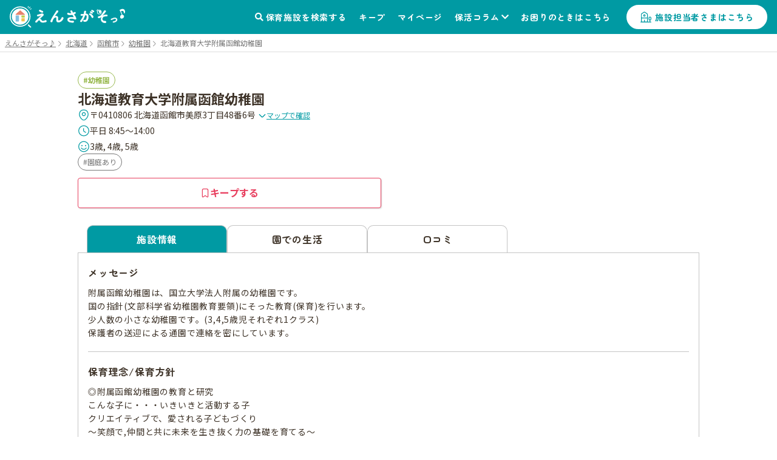

--- FILE ---
content_type: text/html; charset=utf-8
request_url: https://ensagaso.com/ns/4537
body_size: 11255
content:
<!DOCTYPE html>
<html lang="ja">
    <head>
        <meta charset="UTF-8">
        <meta name="viewport" content="width=device-width,initial-scale=1">
        <title>北海道教育大学附属函館幼稚園 | 函館市 | 園見学ならえんさがそっ♪</title>
        <meta name="description" content="北海道教育大学附属函館幼稚園（幼稚園）- 北海道函館市の保育施設情報なら【えんさがそっ♪】。保育園・認定こども園・幼稚園探しがもっとスムーズに、もっと楽になる検索サイト。保活のお悩みを解決します。">

                    <!-- ogp start -->
<meta property="og:url" content="https://ensagaso.com/ns/4537">
<meta property="og:type" content="website">
<meta property="og:title" content="北海道教育大学附属函館幼稚園 | 函館市 | 園見学ならえんさがそっ♪">
<meta property="og:description" content="北海道教育大学附属函館幼稚園（幼稚園）- 北海道函館市の保育施設情報なら【えんさがそっ♪】。保育園・認定こども園・幼稚園探しがもっとスムーズに、もっと楽になる検索サイト。保活のお悩みを解決します。">
<meta property="og:site_name" content="えんさがそっ♪">
<meta property="og:image" content="https://ensagaso.com/static/parent/img/ogp.jpg">
<!-- //ogp end -->
        <link rel="canonical" href="https://ensagaso.com/ns/4537">
        <link rel="stylesheet" href="https://use.fontawesome.com/releases/v5.6.1/css/all.css">
        <link rel="preconnect" href="https://fonts.googleapis.com">
        <link rel="preconnect" href="https://fonts.gstatic.com" crossorigin>
        <link href="https://fonts.googleapis.com/css2?family=Noto+Sans+JP:wght@400;700&family=Zen+Maru+Gothic:wght@500;700&display=swap" rel="stylesheet">
        <link rel="stylesheet" href="//cdn.jsdelivr.net/npm/slick-carousel@1.8.1/slick/slick.css"/>
        <link rel="stylesheet" href="//cdn.jsdelivr.net/npm/slick-carousel@1.8.1/slick/slick-theme.css">
        <link href="https://cdnjs.cloudflare.com/ajax/libs/toastr.js/latest/css/toastr.min.css" rel="stylesheet">
        <link rel="stylesheet" href="https://unpkg.com/microtip/microtip.css">
        <link rel="stylesheet" href="/static/parent/css/style.css?id=d523d9a4f2cc321fb78020ec481ba77d">
        <link rel="icon" href="/favicon.ico">

        <!-- Google Tag Manager -->
<script>(function(w,d,s,l,i){w[l]=w[l]||[];w[l].push({'gtm.start':
new Date().getTime(),event:'gtm.js'});var f=d.getElementsByTagName(s)[0],
j=d.createElement(s),dl=l!='dataLayer'?'&l='+l:'';j.async=true;j.src=
'https://www.googletagmanager.com/gtm.js?id='+i+dl;f.parentNode.insertBefore(j,f);
})(window,document,'script','dataLayer','GTM-PM5ZTXZ');</script>
<!-- End Google Tag Manager -->        <script async src="https://pagead2.googlesyndication.com/pagead/js/adsbygoogle.js?client=ca-pub-6423839436696932" crossorigin="anonymous"></script>

        <meta name="csrf-token" content="fhVd6ob0JhZ3YDiAvjX0k4QojHXt0DaQ6ZThMzQE">
    </head>
    <body>
        <!-- Google Tag Manager (noscript) -->
<noscript><iframe src="https://www.googletagmanager.com/ns.html?id=GTM-PM5ZTXZ"
height="0" width="0" style="display:none;visibility:hidden"></iframe></noscript>
<!-- End Google Tag Manager (noscript) -->        <header class="header">
    <!-- nav-header -->
    <nav class="nav-header" id="js-nav-header">
        <div class="nav-header__container">
                            <a href="/" class="nav-header__logo"><img src="/static/parent/img/logo.svg" alt="えんさがそっ♪"></a>
                        <ul class="nav-header__menu">
                <li class="nav-header__menu-item">
                    <a href="/map" class="nav-header__link">保育施設を検索する</a>
                </li>
                <li class="nav-header__menu-item">
                    <a href="/parent/keep" class="nav-header__link">キープ</a>
                </li>
                <li class="nav-header__menu-item">
                    <a href="/parent/mypage" class="nav-header__link">マイページ</a>
                </li>
                <li class="nav-header__menu-item nav-header__item--has-2nd-menu">
                    <a class="nav-header__link" href="/column">保活コラム</a>
                    <ul class="nav-header__2nd-menu">
                        <li class="nav-header__2nd-menu-item"><a href="/column#step">保活について知ろう！</a></li>
                        <li class="nav-header__2nd-menu-item"><a href="/column#book">育休応援コンテンツ</a></li>
                        <li class="nav-header__2nd-menu-item"><a href="/column#birth">働き方・生まれ月で見る保活</a></li>
                        <li class="nav-header__2nd-menu-item"><a href="/column#recommend">保活のおすすめ記事</a></li>
                        <li class="nav-header__2nd-menu-item"><a href="/column#area">エリア別保活情報</a></li>
                    </ul>
                </li>
                <li class="nav-header__menu-item">
                    <a href="/contact" class="nav-header__link">お困りのときはこちら</a>
                </li>
                                <li class="nav-header__menu-item">
                    <a href="/nursery_entrance" class="nav-header__button">施設担当者さまはこちら</a>
                </li>
                            </ul>
            <a class="nav-header__favorite" href="/parent/keep">
                <div class="nav-header__favorite-txt">キープ</div>
            </a>
            <div class="nav-header__toggle" id="js-nav-drawer-open">
                <div class="nav-header__toggle-line"></div>
                <div class="nav-header__toggle-line"></div>
                <div class="nav-header__toggle-line"></div>
                <div class="nav-header__toggle-txt">メニュー</div>
            </div>
        </div>
    </nav>
    <nav class="nav-drawer" id="js-nav-drawer" data-open="false">
        <div class="nav-drawer__container" style="display:none;">
            <div class="nav-drawer__menu-button">
                <button  class="nav-drawer__button-close" id="js-nav-drawer-close">
                    <div class="nav-drawer__button-close-line"></div>
                    <div class="nav-drawer__button-close-line"></div>
                </button>
            </div>
            <ul class="nav-drawer__menu">

                                    <li class="nav-drawer__menu-item nav-drawer__menu-item--button">
                        <a href="/parent/login" class="button-drawer button-drawer--login">ログイン</a>
                        <a href="/parent/register" class="button-drawer">新規登録</a>
                    </li>
                                <li class="nav-drawer__menu-item">
                    <a href="/map" class="nav-drawer__link">保育施設を検索する</a>
                </li>
                <li class="nav-drawer__menu-item">
                    <a href="/parent/keep" class="nav-drawer__link">キープリスト</a>
                </li>
                <li class="nav-drawer__menu-item">
                    <a href="/parent/mypage" class="nav-drawer__link">マイページ</a>
                </li>
                <li class="nav-drawer__menu-item">
                    <span class="nav-drawer__link nav-drawer__link--has-2nd-menu">保活コラム</span>
                    <ul class="nav-drawer__2nd-menu">
                        <li class="nav-drawer__2nd-menu-item"><a href="/column#step">保活について知ろう！</a></li>
                        <li class="nav-drawer__2nd-menu-item"><a href="/column#book">育休応援コンテンツ</a></li>
                        <li class="nav-drawer__2nd-menu-item"><a href="/column#birth">働き方・生まれ月で見る保活</a></li>
                        <li class="nav-drawer__2nd-menu-item"><a href="/column#recommend">保活のおすすめ記事</a></li>
                        <li class="nav-drawer__2nd-menu-item"><a href="/column#area">エリア別保活情報</a></li>
                    </ul>
                </li>
                <li class="nav-drawer__menu-item">
                    <a href="/contact" class="nav-drawer__link">お困りのときはこちら</a>
                </li>

                                <li class="nav-drawer__menu-item">
                    <a href="/nursery_entrance" class="nav-drawer__link">施設担当者さまはこちら</a>
                </li>
                            </ul>
        </div>
    </nav>
    <div class="nav-drawer__overlay" id="js-nav-drawer-overlay"></div>
</header>
        <main class="wrapper ">
                            <div class="breadcrumbs">
        <ul class="breadcrumbs__list" itemscope itemtype="https://schema.org/BreadcrumbList">
            
                                    <li class="breadcrumbs__item" itemprop="itemListElement" itemscope itemtype="https://schema.org/ListItem">
                        <a itemprop="item" href="/" class="breadcrumbs__link">
                            <span itemprop="name">えんさがそっ♪</span>
                        </a>
                        <meta itemprop="position" content="1" />
                    </li>
                
            
                                    <li class="breadcrumbs__item" itemprop="itemListElement" itemscope itemtype="https://schema.org/ListItem">
                        <a itemprop="item" href="/search/prefecture_1" class="breadcrumbs__link">
                            <span itemprop="name">北海道</span>
                        </a>
                        <meta itemprop="position" content="2" />
                    </li>
                
            
                                    <li class="breadcrumbs__item" itemprop="itemListElement" itemscope itemtype="https://schema.org/ListItem">
                        <a itemprop="item" href="/search/prefecture_1/city_11" class="breadcrumbs__link">
                            <span itemprop="name">函館市</span>
                        </a>
                        <meta itemprop="position" content="3" />
                    </li>
                
            
                                    <li class="breadcrumbs__item" itemprop="itemListElement" itemscope itemtype="https://schema.org/ListItem">
                        <a itemprop="item" href="/search/prefecture_1/city_11/type_4" class="breadcrumbs__link">
                            <span itemprop="name">幼稚園</span>
                        </a>
                        <meta itemprop="position" content="4" />
                    </li>
                
            
                                    <li class="breadcrumbs__item breadcrumbs__current active" itemprop="itemListElement" itemscope itemtype="https://schema.org/ListItem">
                        <span itemprop="name">北海道教育大学附属函館幼稚園</span>
                        <meta itemprop="position" content="5" />
                    </li>
                
                    </ul>
    </div>

                        <!-- 保育施設 詳細情報 -->
<article class="nursery-info js-favorite-nursery js-detail-page" data-nursery_id="4537"  data-latitude="41.82133504" data-longitude="140.74723148">
    <div class="nursery-info__container">
        <div class="nursery-info__summary">
                        <div class="nursery-info__summary-container">
                <div class="badge-list">
                    <a href="/search/type_4/prefecture_1/city_11/distance_2000?centerLatitude=41.82133504&amp;centerLongitude=140.74723148" class="ga-search-nursery_type_4" target="_blank">
                        <span class="badge badge--nursery-type badge--lg searchable type4">幼稚園</span>
                    </a>
                                    </div>
                <h1 class="nursery-info__name">北海道教育大学附属函館幼稚園</h1>
                <div class="nursery-info__meta">
                    <div class="nursery-info__meta-item nursery-info__meta-item--truncate">
                        <span class="nursery-info__meta-icon" aria-hidden="true">
                            <svg xmlns="http://www.w3.org/2000/svg" width="20" height="21" viewBox="0 0 20 21" fill="none">
                                <path d="M9.9999 11.6917C11.4358 11.6917 12.5999 10.5276 12.5999 9.0917C12.5999 7.65576 11.4358 6.4917 9.9999 6.4917C8.56396 6.4917 7.3999 7.65576 7.3999 9.0917C7.3999 10.5276 8.56396 11.6917 9.9999 11.6917Z" stroke="#009AA3" stroke-width="1.25"/>
                                <path d="M3.01675 7.57508C4.65842 0.358417 15.3501 0.36675 16.9834 7.58342C17.9417 11.8167 15.3084 15.4001 13.0001 17.6168C11.3251 19.2334 8.67508 19.2334 6.99175 17.6168C4.69175 15.4001 2.05842 11.8084 3.01675 7.57508Z" stroke="#009AA3" stroke-width="1.25"/>
                            </svg>
                        </span>
                        <p class="nursery-info__meta-text">
                            〒0410806 北海道函館市美原3丁目48番6号
                            <a class="link link--xs link--icon nursery-info__meta-map-link js-map" href="javascript:void(0)">
                                <svg xmlns="http://www.w3.org/2000/svg" width="14" height="15" viewBox="0 0 14 15" fill="none" aria-hidden="true">
                                    <path d="M11.6199 5.72095L7.81655 9.52428C7.36738 9.97345 6.63238 9.97345 6.18322 9.52428L2.37988 5.72095" stroke="#009AA3" stroke-width="1.5" stroke-miterlimit="10" stroke-linecap="round" stroke-linejoin="round"/>
                                </svg>
                                マップで確認
                            </a>
                        </p>
                    </div>
                                        <div class="nursery-info__meta-item">
                        <span class="nursery-info__meta-icon" aria-hidden="true">
                            <svg xmlns="http://www.w3.org/2000/svg" width="20" height="21" viewBox="0 0 20 21" fill="none">
                                <path d="M18.3332 10.5001C18.3332 15.1001 14.5998 18.8334 9.99984 18.8334C5.39984 18.8334 1.6665 15.1001 1.6665 10.5001C1.6665 5.90008 5.39984 2.16675 9.99984 2.16675C14.5998 2.16675 18.3332 5.90008 18.3332 10.5001Z" stroke="#009AA3" stroke-width="1.25" stroke-linecap="round" stroke-linejoin="round"/>
                                <path d="M13.0919 13.15L10.5086 11.6083C10.0586 11.3416 9.69189 10.7 9.69189 10.175V6.7583" stroke="#009AA3" stroke-width="1.25" stroke-linecap="round" stroke-linejoin="round"/>
                            </svg>
                        </span>
                        <p class="nursery-info__meta-text">平日 8:45～14:00</p>
                    </div>
                                                            <div class="nursery-info__meta-item">
                        <span class="nursery-info__meta-icon" aria-hidden="true">
                            <svg xmlns="http://www.w3.org/2000/svg" width="20" height="21" viewBox="0 0 20 21" fill="none">
                                <path d="M9.97493 18.8334C14.5773 18.8334 18.3083 15.1025 18.3083 10.5001C18.3083 5.89771 14.5773 2.16675 9.97493 2.16675C5.37256 2.16675 1.6416 5.89771 1.6416 10.5001C1.6416 15.1025 5.37256 18.8334 9.97493 18.8334Z" stroke="#009AA3" stroke-width="1.25" stroke-linecap="round" stroke-linejoin="round"/>
                                <path d="M6.0083 13C6.8833 14.2583 8.34997 15.0833 9.99997 15.0833C11.65 15.0833 13.1083 14.2583 13.9916 13" stroke="#009AA3" stroke-width="1.25" stroke-linecap="round" stroke-linejoin="round"/>
                                <circle cx="7" cy="9" r="1" fill="#009AA3"/>
                                <circle cx="13" cy="9" r="1" fill="#009AA3"/>
                            </svg>
                        </span>
                        <p class="nursery-info__meta-text">3歳, 4歳, 5歳</p>
                    </div>
                    
                </div>
                                <div class="nursery-info__features badge-list">
                                                                        <a class="ga-search-special_childcare_option_7" href="/search/option_7/prefecture_1/city_11/distance_2000?centerLatitude=41.82133504&amp;centerLongitude=140.74723148" target="_blank">
                                <span class="badge badge--secondary badge--lg searchable">園庭あり</span>
                            </a>
                                                            </div>
                                <div id="js-detail-cta" class="nursery-info__cta  no-contact  ">
                                                            <a class="btn btn--secondary btn--lg u-pc-none" href="tel:0138-46-2237">
                        <span class="btn__icon" aria-hidden="true">
                            <svg xmlns="http://www.w3.org/2000/svg" width="17" height="17" viewBox="0 0 17 17" fill="none">
                            <path d="M15.1468 12.7199C15.1468 12.9599 15.0935 13.2066 14.9802 13.4466C14.8668 13.6866 14.7202 13.9133 14.5268 14.1266C14.2002 14.4866 13.8402 14.7466 13.4335 14.9133C13.0335 15.0799 12.6002 15.1666 12.1335 15.1666C11.4535 15.1666 10.7268 15.0066 9.96016 14.6799C9.1935 14.3533 8.42683 13.9133 7.66683 13.3599C6.90016 12.7999 6.1735 12.1799 5.48016 11.4933C4.7935 10.7999 4.1735 10.0733 3.62016 9.31325C3.0735 8.55325 2.6335 7.79325 2.3135 7.03992C1.9935 6.27992 1.8335 5.55325 1.8335 4.85992C1.8335 4.40659 1.9135 3.97325 2.0735 3.57325C2.2335 3.16659 2.48683 2.79325 2.84016 2.45992C3.26683 2.03992 3.7335 1.83325 4.22683 1.83325C4.4135 1.83325 4.60016 1.87325 4.76683 1.95325C4.94016 2.03325 5.0935 2.15325 5.2135 2.32659L6.76016 4.50659C6.88016 4.67325 6.96683 4.82659 7.02683 4.97325C7.08683 5.11325 7.12016 5.25325 7.12016 5.37992C7.12016 5.53992 7.0735 5.69992 6.98016 5.85325C6.8935 6.00659 6.76683 6.16659 6.60683 6.32659L6.10016 6.85325C6.02683 6.92659 5.9935 7.01325 5.9935 7.11992C5.9935 7.17325 6.00016 7.21992 6.0135 7.27325C6.0335 7.32659 6.0535 7.36659 6.06683 7.40659C6.18683 7.62659 6.3935 7.91325 6.68683 8.25992C6.98683 8.60659 7.30683 8.95992 7.6535 9.31325C8.0135 9.66659 8.36016 9.99325 8.7135 10.2933C9.06016 10.5866 9.34683 10.7866 9.5735 10.9066C9.60683 10.9199 9.64683 10.9399 9.6935 10.9599C9.74683 10.9799 9.80016 10.9866 9.86016 10.9866C9.9735 10.9866 10.0602 10.9466 10.1335 10.8733L10.6402 10.3733C10.8068 10.2066 10.9668 10.0799 11.1202 9.99992C11.2735 9.90659 11.4268 9.85992 11.5935 9.85992C11.7202 9.85992 11.8535 9.88659 12.0002 9.94659C12.1468 10.0066 12.3002 10.0933 12.4668 10.2066L14.6735 11.7733C14.8468 11.8933 14.9668 12.0333 15.0402 12.1999C15.1068 12.3666 15.1468 12.5333 15.1468 12.7199Z" stroke="currentColor" stroke-width="1.25" stroke-miterlimit="10"/>
                            </svg>
                        </span>
                        <span class="btn__label">電話で問い合わせる</span>
                    </a>
                                        <button
                        type="button"
                        class="btn btn--keep btn--lg js-favorite-button  ga-submit-keep-detail_header"
                        data-target="#js-modal-dialog"
                        data-nursery_id="4537"
                    >
                        <span class="btn__icon" aria-hidden="true">
                            <svg xmlns="http://www.w3.org/2000/svg" width="16" height="16" viewBox="0 0 16 16" fill="none">
                                <path d="M10.5874 1.33334H5.40757C4.26307 1.33334 3.3335 2.49297 3.3335 3.90585V13.2962C3.3335 14.4958 4.02665 15.0023 4.87562 14.4225L7.49776 12.6164C7.77717 12.4231 8.22853 12.4231 8.50256 12.6164L11.1247 14.4225C11.9737 15.0089 12.6668 14.5024 12.6668 13.2962V3.90585C12.6615 2.49297 11.7319 1.33334 10.5874 1.33334Z" stroke="currentColor" stroke-width="1.25" stroke-linecap="round" stroke-linejoin="round"/>
                            </svg>
                        </span>
                        <span class="btn__label">キープする</span>
                    </button>
                </div>
            </div>
        </div>
                                
         <!-- 3タブ表示 -->
         <div class="nursery-info__3tab" id="page_top_anchor">
             <!-- タブ切替 ラジオボタンで -->
             <div class="nursery-info__tab-button-list">
                 <input id="tab-outline" type="radio" name="tab-radio-button" data-select_tab="" checked >
                 <label class="nursery-info__tab-button nursery-info__tab-button--detail" for="tab-outline"><span>施設情報</span></label>
                                  <input id="tab-life" type="radio" name="tab-radio-button" data-select_tab="life"  >
                 <label class="nursery-info__tab-button nursery-info__tab-button--life" for="tab-life"><span>園での生活</span></label>
                                                   <input id="tab-parent_voice" type="radio" name="tab-radio-button" data-select_tab="parent_voice"  >
                 <label class="nursery-info__tab-button nursery-info__tab-button--parent-voice" for="tab-parent_voice"><span>口コミ</span></label>
             </div>
                                           <!-- tab1：施設情報 -->
                 <div class="nursery-info__tab" id="nursery-info__tab-outline">

        <div class="nursery-info__tab-container">
        <h2 class="nursery-info__tab-ttl">メッセージ</h2>
        <p class="nursery-info__tab-message js-autolink">
            附属函館幼稚園は、国立大学法人附属の幼稚園です。<br />
国の指針(文部科学省幼稚園教育要領)にそった教育(保育)を行います。<br />
少人数の小さな幼稚園です。(3,4,5歳児それぞれ1クラス)<br />
保護者の送迎による通園で連絡を密にしています。
        </p>
    </div>
    
    
    <!-- 有料施設広告枠 -->
    
        <div class="nursery-info__tab-container">
        <h2 class="nursery-info__tab-ttl">保育理念/保育方針</h2>
        <p class="nursery-info__tab-message js-autolink">
            ◎附属函館幼稚園の教育と研究<br />
こんな子に・・・いきいきと活動する子<br />
クリエイティブで、愛される子どもづくり<br />
～笑顔で,仲間と共に未来を生き抜く力の基礎を育てる～<br />
<br />
●元気にあそぶ子 ●よく考える子 ●のびのび表現する子<br />
●友達を思える子 ●すすんでやろうとする子<br />
1.健康で調和的な発達をはかる。<br />
2.喜んで集団生活に参加する態度を養う。<br />
3.協同、自主及び自律性を養う。<br />
4.社会や自然に興味や関心を持たせる。<br />
5.情操、創造性を豊かにする。<br />
<br />
◎教育目標<br />
心身ともにたくましく、はつらつと活動できる幼児の育成に努める。<br />
(健康な心身の基礎づくり)「健康な心身」<br />
基本的な生活ができる習慣を身に付け、自分のことは自分でしようとする幼児の育成に努める。<br />
(生活的自立能力の基礎づくり)「共同性、社会性、道徳・規範性」<br />
友達と積極的にかかわり、多くの人と協同し、集団生活を楽しむ幼児の育成に努める。<br />
(社会性、人間関係の基礎づくり)「自立心」<br />
物事に興味、関心をもち、探究心をもって活動に取り組む幼児の育成に努める。<br />
(知的教育の基盤づくり)「思考力、数量・図形・文字、言葉」<br />
様々なことに心を動かし、豊かな心を持った幼児の育生に努める。<br />
(心・情操教育の基盤づくり)「自然・生命尊重、感性と表現」
        </p>
    </div>
    
    
    <div class="nursery-info__tab-container">
        <h2 class="nursery-info__tab-ttl">保育時間</h2>
        <div>
                        <table class="table-general">
                <tr>
                    <th class="table-general__heading">&nbsp;</th>
                    <th class="table-general__heading">開所時間</th>
                </tr>
                <tr>
                    <th class="table-general__heading">平日</th>
                    <td class="table-general__content">8:45～14:00</td>
                </tr>
                <tr>
                    <th class="table-general__heading">土曜</th>
                    <td class="table-general__content">-</td>
                </tr>
            </table>
            
                        <h3 class="nursery-info__tab-subttl">保育時間備考</h3>
            <p class="nursery-info__tab-message nursery-info__tab-message--mb15 js-autolink">年少組11:20 年中組11:40 年長組12:00<br />
火曜日、水曜日、木曜日、金曜日は午後まで保育があります。<br />
<br />
年少組13:20 年中組13:40 年長組14:00<br />
3歳児のみ水曜日は午前保育、4歳児は9月上旬まで午前保育</p>
            
            
                        <h3 class="nursery-info__tab-subttl">預かり保育について</h3>
            <p class="nursery-info__tab-message">平日：14:00～18:00</p>
            <p class="nursery-info__tab-message">土曜：-</p>
            <p class="nursery-info__tab-message nursery-info__tab-message--mb15 js-autolink"></p>
                    </div>

            </div>

            <div class="nursery-info__tab-container">
        <h2 class="nursery-info__tab-ttl">特別保育</h2>
                <div class="badge-list">
                                                <span class='badge badge--lg badge--secondary'>預かり保育あり</span>
                                    </div>
                <p class="nursery-info__tab-message js-autolink">
            
        </p>

            </div>
            
        <div class="nursery-info__tab-container">
        <h2 class="nursery-info__tab-ttl">定員数</h2>
                <dl class="nursery-info__list has-child-capacity-table no-border">
            <dt class="nursery-info__list-heading">定員数</dt>
            <dd class="nursery-info__list-content">
                <table class="table-general">
                    <tr>
                                                    <th class="table-general__heading">3歳児</th>
                                                    <th class="table-general__heading">4歳児</th>
                                                    <th class="table-general__heading">5歳児</th>
                                            </tr>
                    <tr>
                                                    <td class="table-general__content">20</td>
                                                    <td class="table-general__content">25</td>
                                                    <td class="table-general__content">25</td>
                                            </tr>
                </table>
                <div class="table-note">合計：70人</div>
            </dd>
        </dl>
                                <dl class="nursery-info__list ">
            <dt class="nursery-info__list-heading">受入月齢</dt>
            <dd class="nursery-info__list-content js-autolink">3歳児から</dd>
        </dl>
        
                    </div>
    
            <div class="nursery-info__tab-container">
        <h2 class="nursery-info__tab-ttl">設備</h2>
                <dl class="nursery-info__list-container">
            <dt class="nursery-info__list-heading">園庭</dt>
            <dd class="nursery-info__list-content js-autolink">
                                <a class="ga-search-special_childcare_option_7" href="/search/option_7/prefecture_1/city_11/distance_2000?centerLatitude=41.82133504&amp;centerLongitude=140.74723148" target="_blank">
                    <span class="badge badge--lg badge--secondary searchable">園庭あり</span>
                </a>
                                <p class="nursery-info__tab-message nursery-info__tab-message--mt10 js-autolink">
                    
                </p>
            </dd>
        </dl>
                            </div>
    
    <div class="nursery-info__tab-container nursery-info__tab-container--has-2nd-list">
        <h2 class="nursery-info__tab-ttl nursery-info__tab-ttl--large">基本情報</h2>
        <dl class="nursery-info__list">
            <dt class="nursery-info__list-heading">施設類型</dt>
            <dd class="nursery-info__list-content">
                <a href="/search/type_4/prefecture_1/city_11/distance_2000?centerLatitude=41.82133504&amp;centerLongitude=140.74723148" class="ga-search-nursery_type_4" target="_blank">
                    <span class="badge badge--lg badge--nursery-type searchable type4">幼稚園</span>
                </a>
            </dd>
        </dl>
        <dl class="nursery-info__list" id="gmap">
            <dt class="nursery-info__list-heading">住所</dt>
            <dd class="nursery-info__list-content">
                〒0410806 北海道函館市美原3丁目48番6号
                <a class="link-general--external" href="https://maps.google.com/maps?q=41.82133504,140.74723148" target="_blank">（GoogleMapで見る）</a>
            </dd>
        </dl>
        <div class="gmap">
            <iframe src="https://maps.google.com/maps?output=embed&q=41.82133504,140.74723148&t=m&hl=ja&z=17" style="border:0;" allowfullscreen="" loading="lazy"></iframe>
        </div>
        
                <div class="nursery-list-mini__wrap">
            <h2 class="nursery-list-mini__ttl">近くの施設</h2>
            <ul class="nursery-list-mini slider">
                                                                                                                        <li class="nursery-list-mini__container" data-latitude="41.81942687" data-longitude="140.74733708">
                            <a class="ga-link-nearnursery-with-map" href="/ns/4546" target="_blank">
                                <span class="badge badge--sm badge--nursery-type type3">認定こども園</span>
                                <p class="nursery-list-mini__distance-from-pin"><span class="distance">-</span>ｍ</p>
                                <h3 class="nursery-list-mini__name">認定こども園 コバト保育園</h3>
                            </a>
                        </li>
                                                                                                        <li class="nursery-list-mini__container" data-latitude="41.81856021" data-longitude="140.74433179">
                            <a class="ga-link-nearnursery-with-map" href="/ns/42825" target="_blank">
                                <span class="badge badge--sm badge--nursery-type type2">認可外保育園</span>
                                <p class="nursery-list-mini__distance-from-pin"><span class="distance">-</span>ｍ</p>
                                <h3 class="nursery-list-mini__name">かめっこ保育園</h3>
                            </a>
                        </li>
                                                                                                        <li class="nursery-list-mini__container" data-latitude="41.82032656" data-longitude="140.73823778">
                            <a class="ga-link-nearnursery-with-map" href="/ns/3977" target="_blank">
                                <span class="badge badge--sm badge--nursery-type type3">認定こども園</span>
                                <p class="nursery-list-mini__distance-from-pin"><span class="distance">-</span>ｍ</p>
                                <h3 class="nursery-list-mini__name">なかよし認定子ども園</h3>
                            </a>
                        </li>
                                                                                                        <li class="nursery-list-mini__container" data-latitude="41.814522" data-longitude="140.75008714">
                            <a class="ga-link-nearnursery-with-map" href="/ns/4691" target="_blank">
                                <span class="badge badge--sm badge--nursery-type type4">幼稚園</span>
                                <p class="nursery-list-mini__distance-from-pin"><span class="distance">-</span>ｍ</p>
                                <h3 class="nursery-list-mini__name">亀田ゆたか幼稚園</h3>
                            </a>
                        </li>
                                                                                                        <li class="nursery-list-mini__container" data-latitude="41.82547607" data-longitude="140.737671">
                            <a class="ga-link-nearnursery-with-map" href="/ns/42845" target="_blank">
                                <span class="badge badge--sm badge--nursery-type type7">企業主導型保育園</span>
                                <p class="nursery-list-mini__distance-from-pin"><span class="distance">-</span>ｍ</p>
                                <h3 class="nursery-list-mini__name">ピッコロ子ども倶楽部石川園</h3>
                            </a>
                        </li>
                                                                                                        <li class="nursery-list-mini__container" data-latitude="41.81323879" data-longitude="140.74956224">
                            <a class="ga-link-nearnursery-with-map" href="/ns/4551" target="_blank">
                                <span class="badge badge--sm badge--nursery-type type3">認定こども園</span>
                                <p class="nursery-list-mini__distance-from-pin"><span class="distance">-</span>ｍ</p>
                                <h3 class="nursery-list-mini__name">認定こども園 函館美原保育園</h3>
                            </a>
                        </li>
                                                                                                        <li class="nursery-list-mini__container" data-latitude="41.81334436" data-longitude="140.75030941">
                            <a class="ga-link-nearnursery-with-map" href="/ns/42832" target="_blank">
                                <span class="badge badge--sm badge--nursery-type type8">インターナショナルプリスクール</span>
                                <p class="nursery-list-mini__distance-from-pin"><span class="distance">-</span>ｍ</p>
                                <h3 class="nursery-list-mini__name">函館の英語幼稚園  ハッピーイングリッシュハウス</h3>
                            </a>
                        </li>
                                                                                                        <li class="nursery-list-mini__container" data-latitude="41.8287592" data-longitude="140.74095953">
                            <a class="ga-link-nearnursery-with-map" href="/ns/4547" target="_blank">
                                <span class="badge badge--sm badge--nursery-type type3">認定こども園</span>
                                <p class="nursery-list-mini__distance-from-pin"><span class="distance">-</span>ｍ</p>
                                <h3 class="nursery-list-mini__name">認定こども園 函館石川保育園</h3>
                            </a>
                        </li>
                                                                                                        <li class="nursery-list-mini__container" data-latitude="41.81355561" data-longitude="140.75375641">
                            <a class="ga-link-nearnursery-with-map" href="/ns/42834" target="_blank">
                                <span class="badge badge--sm badge--nursery-type type7">企業主導型保育園</span>
                                <p class="nursery-list-mini__distance-from-pin"><span class="distance">-</span>ｍ</p>
                                <h3 class="nursery-list-mini__name">企業主導型保育施設 やしの木</h3>
                            </a>
                        </li>
                                                </ul>
            <div class="nursery-list-mini__map-link"><a class="link-general--other ga-map_search-with_map" href="/map/?centerLatitude=41.82133504&amp;centerLongitude=140.74723148" target="_blank">マップでもっと見る</a></div>
        </div>
        
                                <dl class="nursery-info__list">
            <dt class="nursery-info__list-heading">電話番号</dt>
            <dd class="nursery-info__list-content">
                <p>0138-46-2237</p>
                            </dd>
        </dl>
                                <dl class="nursery-info__list">
            <dt class="nursery-info__list-heading">ホームページ</dt>
            <dd class="nursery-info__list-content">
                <a class="link-general--external" href="https://www.hokkyodai.ac.jp/fuzoku_hak_kind/" target="_blank">https://www.hokkyodai.ac.jp/fuzoku_hak_kind/</a>
            </dd>
        </dl>
            </div>

    
        <div class="nursery-info__tab-container nursery-info__tab-container--has-2nd-list">
        <h2 class="nursery-info__tab-ttl nursery-info__tab-ttl--large nursery-info__tab-ttl--toggle">詳細情報</h2>
        <div class="nursery-info__toggle-container">
                                                <dl class="nursery-info__list">
                <dt class="nursery-info__list-heading">その他</dt>
                <dd class="nursery-info__list-content js-autolink">行動観察親子面接書類選考<br />
通常保育PCタイム・運動タイム・歌唱タイム 等の実施北海道教育大学附属函館小学校との連絡入学社会情動スキル・非認知能力の育成北海道教育大学との連携(教職員・学生)附属函館四校園(附属幼稚園・小学校・中学校・特別支援学校)の連携教育異校種間学校交流預かり保育地域人材の活用(科学ショー・もじ遊び・茶道・舞踊)大学学生によるイベント(あそびっこ・スポーツ北海道・サッカー遊び・踊りっこ など) などhttps://www.hokkyodai.ac.jp/fuzoku_hak_kind/index.html</dd>
            </dl>
                    </div>
    </div>
    
    </div>
                      </div>
         <div class="nursery-info__link--right">
                              <a class="link-general--external link-general--small" href="https://forms.baby-job.co.jp/babyjob/form/Untitled4/formperma/GVzv7q4XUNtMZC73rpl9E1bcBSKO5zSDNdk1HorK_ts?nurseryId=4537&nurseryName=%E5%8C%97%E6%B5%B7%E9%81%93%E6%95%99%E8%82%B2%E5%A4%A7%E5%AD%A6%E9%99%84%E5%B1%9E%E5%87%BD%E9%A4%A8%E5%B9%BC%E7%A8%9A%E5%9C%92" target="_blank" rel="noopener noreferrer">情報訂正のお問い合わせ</a>
                      </div>
    </div>
</article>

<!-- この付近の施設 -->
<aside class="nursery-list-other">
<h2 class="nursery-list-other__ttl" id="nursery-list-other__title">この付近の施設</h2>
<div class="nursery-list-wrap">
 <div class="nursery-list-other__map-link"><a class="link-general--other ga-map_search-footer" href="/map/?centerLatitude=41.82133504&amp;centerLongitude=140.74723148" target="_blank">マップでもっと見る</a></div>
 <ul class="nursery-list slider">
                                              <li class="nursery-list__container" data-latitude="41.81942687" data-longitude="140.74733708">
             <a class="ga-link-nearnursery-footer" href="/ns/4546">
                 <div class="nursery-list__pic-area  no-pic ">
                                          <span class="badge badge--lg badge--nursery-type type3">認定こども園</span>
                 </div>
                 <div class="nursery-list__favorite-name-area">
                     <h3 class="nursery-list__name">
                         認定こども園 コバト保育園
                     </h3>
                     <button type="button"
                             class="button-favorite--mark js-prevent-default js-favorite-button  ga-submit-keep-detail_near_nursery"
                             data-target="#js-modal-dialog"
                             data-nursery_id="4546">キープ
                     </button>
                 </div>
                 <ul class="nursery-list__category">
                    <li class='icon--feature'>誰でも通園制度 対象施設</li>
                    <li class='icon--feature'>延長保育あり</li>
                    <li class='icon--feature'>一時保育あり</li>
                    <li class='icon--feature'>障がい児受け入れ体制あり</li>
                    <li class='icon--feature'>園庭あり</li>
            </ul>
                 <p class="nursery-list__distance-from-pin">この保育園から<span class="distance">-</span>ｍ</p>
                 <div class="nursery-list__list-container">
                     <dl class="nursery-list__list">
                         <dt class="nursery-list__list-heading">住所</dt>
                         <dd class="nursery-list__list-content">〒0410806 北海道函館市美原3丁目31番6号</dd>
                     </dl>
                                          <dl class="nursery-list__list">
                         <dt class="nursery-list__list-heading">保育時間</dt>
                         <dd class="nursery-list__list-content">7:30～19:30</dd>
                     </dl>
                                          <dl class="nursery-list__list">
                         <dt class="nursery-list__list-heading">定員数</dt>
                         <dd class="nursery-list__list-content">87人</dd>
                     </dl>
                                      </div>
             </a>
         </li>
                                         <li class="nursery-list__container" data-latitude="41.81856021" data-longitude="140.74433179">
             <a class="ga-link-nearnursery-footer" href="/ns/42825">
                 <div class="nursery-list__pic-area  no-pic ">
                                          <span class="badge badge--lg badge--nursery-type type2">認可外保育園</span>
                 </div>
                 <div class="nursery-list__favorite-name-area">
                     <h3 class="nursery-list__name">
                         かめっこ保育園
                     </h3>
                     <button type="button"
                             class="button-favorite--mark js-prevent-default js-favorite-button  ga-submit-keep-detail_near_nursery"
                             data-target="#js-modal-dialog"
                             data-nursery_id="42825">キープ
                     </button>
                 </div>
                                  <p class="nursery-list__distance-from-pin">この保育園から<span class="distance">-</span>ｍ</p>
                 <div class="nursery-list__list-container">
                     <dl class="nursery-list__list">
                         <dt class="nursery-list__list-heading">住所</dt>
                         <dd class="nursery-list__list-content">〒0410812 北海道函館市昭和1丁目23-8</dd>
                     </dl>
                                          <dl class="nursery-list__list">
                         <dt class="nursery-list__list-heading">保育時間</dt>
                         <dd class="nursery-list__list-content">-</dd>
                     </dl>
                                          <dl class="nursery-list__list">
                         <dt class="nursery-list__list-heading">定員数</dt>
                         <dd class="nursery-list__list-content">23人</dd>
                     </dl>
                                      </div>
             </a>
         </li>
                                         <li class="nursery-list__container" data-latitude="41.82032656" data-longitude="140.73823778">
             <a class="ga-link-nearnursery-footer" href="/ns/3977">
                 <div class="nursery-list__pic-area  no-pic ">
                                          <span class="badge badge--lg badge--nursery-type type3">認定こども園</span>
                 </div>
                 <div class="nursery-list__favorite-name-area">
                     <h3 class="nursery-list__name">
                         なかよし認定子ども園
                     </h3>
                     <button type="button"
                             class="button-favorite--mark js-prevent-default js-favorite-button  ga-submit-keep-detail_near_nursery"
                             data-target="#js-modal-dialog"
                             data-nursery_id="3977">キープ
                     </button>
                 </div>
                 <ul class="nursery-list__category">
                    <li class='icon--feature'>延長保育あり</li>
                    <li class='icon--feature'>一時保育あり</li>
                    <li class='icon--feature'>障がい児受け入れ体制あり</li>
                    <li class='icon--feature'>園庭あり</li>
            </ul>
                 <p class="nursery-list__distance-from-pin">この保育園から<span class="distance">-</span>ｍ</p>
                 <div class="nursery-list__list-container">
                     <dl class="nursery-list__list">
                         <dt class="nursery-list__list-heading">住所</dt>
                         <dd class="nursery-list__list-content">〒0410812 北海道函館市昭和3丁目15-10</dd>
                     </dl>
                                          <dl class="nursery-list__list">
                         <dt class="nursery-list__list-heading">保育時間</dt>
                         <dd class="nursery-list__list-content">7:00～20:00</dd>
                     </dl>
                                          <dl class="nursery-list__list">
                         <dt class="nursery-list__list-heading">定員数</dt>
                         <dd class="nursery-list__list-content">140人</dd>
                     </dl>
                                      </div>
             </a>
         </li>
                                         <li class="nursery-list__container" data-latitude="41.814522" data-longitude="140.75008714">
             <a class="ga-link-nearnursery-footer" href="/ns/4691">
                 <div class="nursery-list__pic-area  no-pic ">
                                          <span class="badge badge--lg badge--nursery-type type4">幼稚園</span>
                 </div>
                 <div class="nursery-list__favorite-name-area">
                     <h3 class="nursery-list__name">
                         亀田ゆたか幼稚園
                     </h3>
                     <button type="button"
                             class="button-favorite--mark js-prevent-default js-favorite-button  ga-submit-keep-detail_near_nursery"
                             data-target="#js-modal-dialog"
                             data-nursery_id="4691">キープ
                     </button>
                 </div>
                 <ul class="nursery-list__category">
                    <li class='icon--feature'>障がい児受け入れ体制あり</li>
                    <li class='icon--feature'>園庭あり</li>
            </ul>
                 <p class="nursery-list__distance-from-pin">この保育園から<span class="distance">-</span>ｍ</p>
                 <div class="nursery-list__list-container">
                     <dl class="nursery-list__list">
                         <dt class="nursery-list__list-heading">住所</dt>
                         <dd class="nursery-list__list-content">〒0410806 北海道函館市美原1丁目28-10</dd>
                     </dl>
                                          <dl class="nursery-list__list">
                         <dt class="nursery-list__list-heading">保育時間</dt>
                         <dd class="nursery-list__list-content">9:00～14:00</dd>
                     </dl>
                                          <dl class="nursery-list__list">
                         <dt class="nursery-list__list-heading">定員数</dt>
                         <dd class="nursery-list__list-content">150人</dd>
                     </dl>
                                      </div>
             </a>
         </li>
                                         <li class="nursery-list__container" data-latitude="41.82547607" data-longitude="140.737671">
             <a class="ga-link-nearnursery-footer" href="/ns/42845">
                 <div class="nursery-list__pic-area  no-pic ">
                                          <span class="badge badge--lg badge--nursery-type type7">企業主導型保育園</span>
                 </div>
                 <div class="nursery-list__favorite-name-area">
                     <h3 class="nursery-list__name">
                         ピッコロ子ども倶楽部石川園
                     </h3>
                     <button type="button"
                             class="button-favorite--mark js-prevent-default js-favorite-button  ga-submit-keep-detail_near_nursery"
                             data-target="#js-modal-dialog"
                             data-nursery_id="42845">キープ
                     </button>
                 </div>
                 <ul class="nursery-list__category">
                    <li class='icon--feature'>延長保育あり</li>
                    <li class='icon--feature'>アレルギー対応あり</li>
            </ul>
                 <p class="nursery-list__distance-from-pin">この保育園から<span class="distance">-</span>ｍ</p>
                 <div class="nursery-list__list-container">
                     <dl class="nursery-list__list">
                         <dt class="nursery-list__list-heading">住所</dt>
                         <dd class="nursery-list__list-content">〒0410802 北海道函館市石川町331-3</dd>
                     </dl>
                                          <dl class="nursery-list__list">
                         <dt class="nursery-list__list-heading">保育時間</dt>
                         <dd class="nursery-list__list-content">7:30～20:00</dd>
                     </dl>
                                      </div>
             </a>
         </li>
                                         <li class="nursery-list__container" data-latitude="41.81323879" data-longitude="140.74956224">
             <a class="ga-link-nearnursery-footer" href="/ns/4551">
                 <div class="nursery-list__pic-area  no-pic ">
                                          <span class="badge badge--lg badge--nursery-type type3">認定こども園</span>
                 </div>
                 <div class="nursery-list__favorite-name-area">
                     <h3 class="nursery-list__name">
                         認定こども園 函館美原保育園
                     </h3>
                     <button type="button"
                             class="button-favorite--mark js-prevent-default js-favorite-button  ga-submit-keep-detail_near_nursery"
                             data-target="#js-modal-dialog"
                             data-nursery_id="4551">キープ
                     </button>
                 </div>
                 <ul class="nursery-list__category">
                    <li class='icon--feature'>延長保育あり</li>
                    <li class='icon--feature'>一時保育あり</li>
                    <li class='icon--feature'>障がい児受け入れ体制あり</li>
                    <li class='icon--feature'>園庭あり</li>
            </ul>
                 <p class="nursery-list__distance-from-pin">この保育園から<span class="distance">-</span>ｍ</p>
                 <div class="nursery-list__list-container">
                     <dl class="nursery-list__list">
                         <dt class="nursery-list__list-heading">住所</dt>
                         <dd class="nursery-list__list-content">〒0410806 北海道函館市美原1丁目29番21号</dd>
                     </dl>
                                          <dl class="nursery-list__list">
                         <dt class="nursery-list__list-heading">保育時間</dt>
                         <dd class="nursery-list__list-content">7:15～19:15</dd>
                     </dl>
                                          <dl class="nursery-list__list">
                         <dt class="nursery-list__list-heading">定員数</dt>
                         <dd class="nursery-list__list-content">105人</dd>
                     </dl>
                                      </div>
             </a>
         </li>
                                         <li class="nursery-list__container" data-latitude="41.81334436" data-longitude="140.75030941">
             <a class="ga-link-nearnursery-footer" href="/ns/42832">
                 <div class="nursery-list__pic-area ">
                                              <img class="nursery-list__pic" loading="lazy" src="/parent/image?id=32018" alt="函館の英語幼稚園  ハッピーイングリッシュハウス">
                                          <span class="badge badge--lg badge--nursery-type type8">インターナショナルプリスクール</span>
                 </div>
                 <div class="nursery-list__favorite-name-area">
                     <h3 class="nursery-list__name">
                         函館の英語幼稚園  ハッピーイングリッシュハウス
                     </h3>
                     <button type="button"
                             class="button-favorite--mark js-prevent-default js-favorite-button  ga-submit-keep-detail_near_nursery"
                             data-target="#js-modal-dialog"
                             data-nursery_id="42832">キープ
                     </button>
                 </div>
                                  <p class="nursery-list__distance-from-pin">この保育園から<span class="distance">-</span>ｍ</p>
                 <div class="nursery-list__list-container">
                     <dl class="nursery-list__list">
                         <dt class="nursery-list__list-heading">住所</dt>
                         <dd class="nursery-list__list-content">〒0410806 北海道函館市美原1丁目29-19-2</dd>
                     </dl>
                                          <dl class="nursery-list__list">
                         <dt class="nursery-list__list-heading">最寄り駅</dt>
                         <dd class="nursery-list__list-content">
                                                          函館バス亀田支所前 徒歩で3分<br>
                                                      </dd>
                     </dl>
                                          <dl class="nursery-list__list">
                         <dt class="nursery-list__list-heading">保育時間</dt>
                         <dd class="nursery-list__list-content">8:00～18:00</dd>
                     </dl>
                                      </div>
             </a>
         </li>
                                         <li class="nursery-list__container" data-latitude="41.8287592" data-longitude="140.74095953">
             <a class="ga-link-nearnursery-footer" href="/ns/4547">
                 <div class="nursery-list__pic-area  no-pic ">
                                          <span class="badge badge--lg badge--nursery-type type3">認定こども園</span>
                 </div>
                 <div class="nursery-list__favorite-name-area">
                     <h3 class="nursery-list__name">
                         認定こども園 函館石川保育園
                     </h3>
                     <button type="button"
                             class="button-favorite--mark js-prevent-default js-favorite-button  ga-submit-keep-detail_near_nursery"
                             data-target="#js-modal-dialog"
                             data-nursery_id="4547">キープ
                     </button>
                 </div>
                 <ul class="nursery-list__category">
                    <li class='icon--feature'>延長保育あり</li>
                    <li class='icon--feature'>一時保育あり</li>
                    <li class='icon--feature'>障がい児受け入れ体制あり</li>
                    <li class='icon--feature'>園庭あり</li>
            </ul>
                 <p class="nursery-list__distance-from-pin">この保育園から<span class="distance">-</span>ｍ</p>
                 <div class="nursery-list__list-container">
                     <dl class="nursery-list__list">
                         <dt class="nursery-list__list-heading">住所</dt>
                         <dd class="nursery-list__list-content">〒0410802 北海道函館市石川町39番地8</dd>
                     </dl>
                                          <dl class="nursery-list__list">
                         <dt class="nursery-list__list-heading">保育時間</dt>
                         <dd class="nursery-list__list-content">7:15～19:15</dd>
                     </dl>
                                          <dl class="nursery-list__list">
                         <dt class="nursery-list__list-heading">定員数</dt>
                         <dd class="nursery-list__list-content">77人</dd>
                     </dl>
                                      </div>
             </a>
         </li>
                                         <li class="nursery-list__container" data-latitude="41.81355561" data-longitude="140.75375641">
             <a class="ga-link-nearnursery-footer" href="/ns/42834">
                 <div class="nursery-list__pic-area  no-pic ">
                                          <span class="badge badge--lg badge--nursery-type type7">企業主導型保育園</span>
                 </div>
                 <div class="nursery-list__favorite-name-area">
                     <h3 class="nursery-list__name">
                         企業主導型保育施設 やしの木
                     </h3>
                     <button type="button"
                             class="button-favorite--mark js-prevent-default js-favorite-button  ga-submit-keep-detail_near_nursery"
                             data-target="#js-modal-dialog"
                             data-nursery_id="42834">キープ
                     </button>
                 </div>
                 <ul class="nursery-list__category">
                    <li class='icon--feature'>延長保育あり</li>
            </ul>
                 <p class="nursery-list__distance-from-pin">この保育園から<span class="distance">-</span>ｍ</p>
                 <div class="nursery-list__list-container">
                     <dl class="nursery-list__list">
                         <dt class="nursery-list__list-heading">住所</dt>
                         <dd class="nursery-list__list-content">〒0410806 北海道函館市美原1丁目16-2美健ビル1F</dd>
                     </dl>
                                          <dl class="nursery-list__list">
                         <dt class="nursery-list__list-heading">保育時間</dt>
                         <dd class="nursery-list__list-content">7:00～2:00</dd>
                     </dl>
                                          <dl class="nursery-list__list">
                         <dt class="nursery-list__list-heading">定員数</dt>
                         <dd class="nursery-list__list-content">19人</dd>
                     </dl>
                                      </div>
             </a>
         </li>
               </ul>
</div>
</aside>

<!-- nav-fixfooter for nusary-info -->
<nav class="nav-fixfooter">
<div class="nav-fixfooter__container" id="js-nav-fixfooter__container">
 <ul class="nav-fixfooter__menu   no-contact  ">
     <li class="nav-fixfooter__menu-item">
         <button class="button-fixfooter button-fixfooter--favorite js-favorite-button  ga-submit-keep-detail_footer"
                 data-target="#js-modal-dialog"
                 data-nursery_id="4537">キープする
         </button>
     </li>
          <li class="nav-fixfooter__menu-item tel sp-only">
         <a href="tel:0138-46-2237" class="button-fixfooter button-fixfooter--tel">電話をかける</a>
     </li>
           </ul>
</div>
<div class="nav-fixfooter__button-memo">
 <button
     type="button"
     class="button-memo js-nav-fixfooter__button-memo js-memo-button"
     data-nursery_id="4537"
 >
     <div>メモ</div>
 </button>
</div>
</nav>

<!-- modal -->
<div class="modal full" id="js-modal-feature">
<div class="modal__container">
 <button class="modal__close js-modal-hide"></button>
 <div class="modal__header">特徴</div>
 <div class="modal__contents">
     <ul class="nursery-info__modal-feature">

              </ul>
 </div>
</div>
<div class="modal__overlay"></div>
</div>

<!-- modal -->
<div class="modal photo" id="js-modal-zoom-pic">
<div class="modal__container">
 <button class="modal__close js-modal-hide"></button>
 <div class="modal__contents">
     <div class="modal__big-pic modal-big-pic">
         <img src="" alt="" class="modal__big-pic--img">
         <span class="modal__big-pic--content"></span>
         <div class="js-modal__big-pic-area modal-big-pic__btns">
             <div class="js-modal__big-pic-prev modal-big-pic__btn modal-big-pic__btn--prev" role="button"></div>
             <div class="js-modal__big-pic-next modal-big-pic__btn modal-big-pic__btn--next" role="button"></div>
         </div>
     </div>
 </div>
</div>
<div class="modal__overlay"></div>
</div>

<!-- modal -->

<!-- delete dialog -->
<div class="modal dialog" id="js-modal-dialog">
<div class="modal__container">
 <div class="modal__contents">
     <p class="modal__message">キープを削除しますか？</p>
     <div class="modal__btn-area">
         <button type="button" class="button-general button-general--narrow js-confirm">はい</button>
         <button type="button" class="button-cancel js-modal-hide">いいえ</button>
     </div>
 </div>
</div>
<div class="modal__overlay"></div>
</div>

<!-- memo update message -->

        </main>
        <!-- modal -->
 <div class="modal general" id="js-modal-regist-guide">
    <div class="modal__container">
        <button class="modal__close js-modal-hide"></button>
        <div class="modal__header">会員登録</div>
        <div class="modal__contents">
            <p class="modal__regist-guide-summary">会員登録して、えんさがそっ♪を<br class="sp-only">フルに活用しましょう！</p>
            <dl class="modal__regist-guide-content">
                <dt class="modal__regist-guide-catch">会員登録で園見学の申し込みも<br class="sp-only">スムーズに！</dt>
                <dd class="form__form-button-area">
                    <a class="button-regist button-regist--full" href="/parent/register">新規登録画面へ</a>
                </dd>
            </dl>
            <dl class="modal__regist-guide-content">
                <dt class="modal__regist-guide-txt">既に会員登録済みの方はこちら</dt>
                <dd class="form__form-button-area">
                    <a class="button-general button-general--full" href="/parent/login" >ログイン画面へ</a>
                </dd>
            </dl>
        </div>
    </div>
    <div class="modal__overlay"></div>
</div>

 <!-- modal -->
 <div class="modal general" id="js-modal-regist-home">
    <div class="modal__container">
        <button class="modal__close js-modal-hide"></button>
        <div class="modal__header">自宅の登録</div>
        <div class="modal__contents">
            <p class="modal__regist-guide-summary">自宅の位置情報を取得するには<br class="sp-only">自宅住所の登録が必要です</p>
            <dl class="modal__regist-guide-content">
                <dt class="modal__regist-guide-txt">住所の登録はこちら</dt>
                <dd class="form__form-button-area">
                    <a class="button-general button-general--full" href="/parent/mypage" >マイページ</a>
                </dd>
            </dl>
        </div>
    </div>
    <div class="modal__overlay"></div>
</div>
        <footer class="footer">
    <div class="footer__container">
        <div class="footer__logo"><img src="/static/parent/img/logo_color.svg" alt="えんさがそっ♪"></div>
        <!--
        <ul class="footer__sns">
            <li class="footer__sns-item"><a class="footer__sns-item-link" href=""><img src="/static/parent/img/ico_tw.svg"></a></li>
            <li class="footer__sns-item"><a class="footer__sns-item-link" href=""><img src="/static/parent/img/ico_fb.svg"></a></li>
            <li class="footer__sns-item"><a class="footer__sns-item-link" href=""><img src="/static/parent/img/ico_line.svg"></a></li>
        </ul>
        -->
        <ul class="footer__menu">
            <li class="footer__menu-item">
                <a class="footer__menu-item-link" href="/map">保育施設を検索する</a>
                <ul class="footer__menu--second">
                                            <li class="footer__second-menu-item"><a class="footer__sub-menu-item-link" href="/search/type_1">認可保育園</a></li>
                                            <li class="footer__second-menu-item"><a class="footer__sub-menu-item-link" href="/search/type_5">地域型保育園</a></li>
                                            <li class="footer__second-menu-item"><a class="footer__sub-menu-item-link" href="/search/type_3">認定こども園</a></li>
                                            <li class="footer__second-menu-item"><a class="footer__sub-menu-item-link" href="/search/type_6">認証・認定保育園</a></li>
                                            <li class="footer__second-menu-item"><a class="footer__sub-menu-item-link" href="/search/type_2">認可外保育園</a></li>
                                            <li class="footer__second-menu-item"><a class="footer__sub-menu-item-link" href="/search/type_7">企業主導型保育園</a></li>
                                            <li class="footer__second-menu-item"><a class="footer__sub-menu-item-link" href="/search/type_8">インターナショナルプリスクール</a></li>
                                            <li class="footer__second-menu-item"><a class="footer__sub-menu-item-link" href="/search/type_4">幼稚園</a></li>
                                    </ul>
            </li>
            <li class="footer__menu-item"><a class="footer__menu-item-link" href="/column">保活コラム</a></li>
            <li class="footer__menu-item"><a class="footer__menu-item-link" href="/nursery_entrance">保育施設担当者さまはこちら</a></li>
        </ul>
        <ul class="footer__menu--sub">
            <li class="footer__sub-menu-item"><a class="footer__sub-menu-item-link" href="/user_term">利用者・会員向け利用規約</a></li>
            <li class="footer__sub-menu-item"><a class="footer__sub-menu-item-link" href="/nursery_term">保育施設会員向け利用規約</a></li>
            <li class="footer__sub-menu-item"><a class="footer__sub-menu-item-link" href="/guidelines">掲載している保育施設の情報について</a></li>
            <li class="footer__sub-menu-item"><a class="footer__sub-menu-item-link" href="https://baby-job.co.jp/privacy-policy/" target="_blank">個人情報保護方針</a></li>
            <li class="footer__sub-menu-item"><a class="footer__sub-menu-item-link" href="https://baby-job.co.jp/#about">運営会社</a></li>
            <li class="footer__sub-menu-item"><a class="footer__sub-menu-item-link" href="/contact">お困りのときはこちら</a></li>
        </ul>
        <div class="footer__copy">&copy; BABY JOB Co.,Ltd. All Rights Reserved.</div>
    </div>
</footer>

        <script type="application/javascript" src="/static/parent/js/app.js?id=6ab5d2038c704d6fa4590be0140a7705"></script>
        <script type="application/javascript" src="/static/common/js/abtest.js?id=c0dcabb5449dd2606ebfb0fe0eaaba20"></script>

        
                            </body>
</html>


--- FILE ---
content_type: text/html; charset=utf-8
request_url: https://www.google.com/recaptcha/api2/aframe
body_size: 187
content:
<!DOCTYPE HTML><html><head><meta http-equiv="content-type" content="text/html; charset=UTF-8"></head><body><script nonce="n3dHROOuZbHXe6VZgNqJ6w">/** Anti-fraud and anti-abuse applications only. See google.com/recaptcha */ try{var clients={'sodar':'https://pagead2.googlesyndication.com/pagead/sodar?'};window.addEventListener("message",function(a){try{if(a.source===window.parent){var b=JSON.parse(a.data);var c=clients[b['id']];if(c){var d=document.createElement('img');d.src=c+b['params']+'&rc='+(localStorage.getItem("rc::a")?sessionStorage.getItem("rc::b"):"");window.document.body.appendChild(d);sessionStorage.setItem("rc::e",parseInt(sessionStorage.getItem("rc::e")||0)+1);localStorage.setItem("rc::h",'1768762199496');}}}catch(b){}});window.parent.postMessage("_grecaptcha_ready", "*");}catch(b){}</script></body></html>